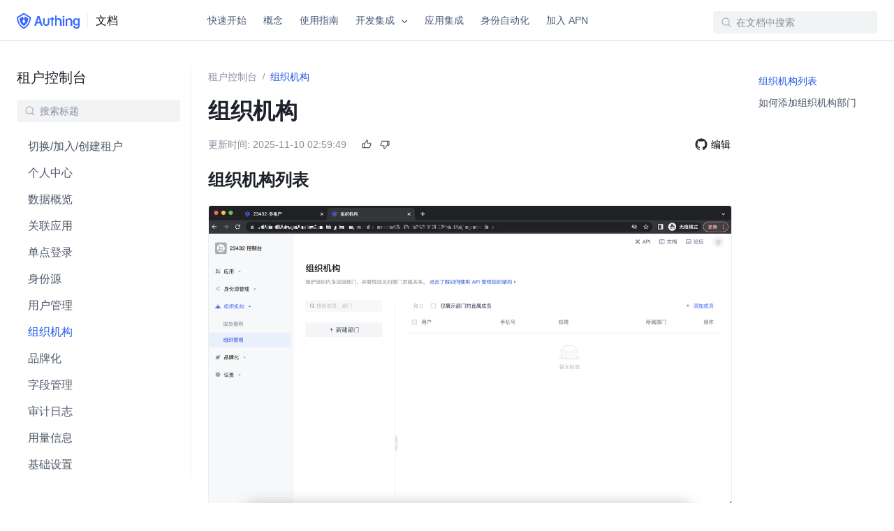

--- FILE ---
content_type: text/html; charset=utf-8
request_url: https://docs.authing.co/v2/tenant-console/organization.html
body_size: 4137
content:
<!DOCTYPE html><html lang="zh-CN"><head><meta charset="utf-8"><meta name="viewport"content="width=device-width,initial-scale=1"><title>组织机构 | Authing 文档</title><meta name="generator"content="VuePress 1.9.7"><link rel="icon"type="image/png"sizes="32x32"href="https://authing.cn/favicon.ico"><script>!function(){var e=window.Cohere=window.Cohere||[];if(e.invoked)console.error("Tried to load Cohere twice");else{e.invoked=!0,e.snippet="0.2",e.methods=["init","identify","stop","showCode","getSessionUrl","makeCall","addCallStatusListener","removeCallStatusListener","widget","addSessionUrlListener","removeSessionUrlListener",],e.methods.forEach(function(o){e[o]=function(){var t=Array.prototype.slice.call(arguments);t.unshift(o),e.push(t)}});var o=document.createElement("script");o.type="text/javascript",o.async=!0,o.src="https://static.cohere.so/main.js",o.crossOrigin="anonymous";var t=document.getElementsByTagName("script")[0];t.parentNode.insertBefore(o,t)}}();</script><script>if(window.location.hostname === "docs.authing.cn"){window.Cohere.init("PUkf845sOZgDd59V6aTJCsuJ");}</script><script async="true"src="https://www.googletagmanager.com/gtag/js?id=G-B1XMPFE9RK"></script><script>window.dataLayer = window.dataLayer || [];
    function gtag(){dataLayer.push(arguments);}
    gtag('js', new Date());

    gtag('config', 'G-B1XMPFE9RK');</script><meta name="description"content="Authing 文档"><link rel="preload"href="//cdn.authing.co/authing-docs-v2/1.4.31/assets/css/46.styles.7bd5690e.css"as="style"><link rel="preload"href="//cdn.authing.co/authing-docs-v2/1.4.31/assets/js/app.1f56b9cf.js"as="script"><link rel="preload"href="//cdn.authing.co/authing-docs-v2/1.4.31/assets/js/47.a1660541.js"as="script"><link rel="preload"href="//cdn.authing.co/authing-docs-v2/1.4.31/assets/js/8.1f05e340.js"as="script"><link rel="preload"href="//cdn.authing.co/authing-docs-v2/1.4.31/assets/js/17.0e6ca154.js"as="script"><link rel="stylesheet"href="//cdn.authing.co/authing-docs-v2/1.4.31/assets/css/46.styles.7bd5690e.css"></head><body><div id="app"data-server-rendered="true"><div class="theme-container"><div class="vue-notification-group"style="width:300px;top:0px;left:calc(50% - 150px);"></div><header class="navbar fixed-header"><div class="navbar-container content-layout-container"><div class="nav-bar-logo-container"><a href="https://authing.cn"class="nav-bar-new-logo"><img src="https://files.authing.co/authing-console/authing-logo-new-20210924.svg"alt="Authing 文档"class="logo"></a><a href="/v2/"class="home-link router-link-active"><span class="site-name">文档</span></a></div><div class="links can-hide"><nav class="nav-links can-hide"><div class="nav-item"><a href="/v2/quickstarts/"class="nav-link">快速开始</a></div><div class="nav-item"><a href="/v2/concepts/"class="nav-link">概念</a></div><div class="nav-item"><a href="/v2/guides/"class="nav-link">使用指南</a></div><div class="nav-item"><div class="authing-dropdown"data-v-b78310c6><div data-v-b78310c6>开发集成 <img src="//cdn.authing.co/authing-docs-v2/1.4.31/assets/img/arrow-down-line.8cdb276c.svg"alt="arrow"class="arrow-down"data-v-b78310c6></div><ul class="authing-dropdown-menu"style="display:none;"data-v-b78310c6 data-v-b78310c6><li data-v-b78310c6>V2 文档</li><li data-v-b78310c6>V3 文档</li></ul></div></div><div class="nav-item nav-item-hidden"><a href="/v2/metadata/"class="nav-link">元数据</a></div><div class="nav-item"><a href="/v2/integration/"class="nav-link">应用集成</a></div><div class="nav-item"><a href="/v2/workflow/"class="nav-link">身份自动化</a></div><div class="nav-item"><a href="/v2/apn/"class="nav-link">加入 APN</a></div><div class="nav-item nav-item-hidden"><a href="/v2/reference-new/"class="nav-link">开发集成</a></div><div class="nav-item nav-item-hidden"><a href="/v2/tenant/"class="nav-link">多租户（内测版）</a></div><div class="nav-item nav-item-hidden"><a href="/v2/console-using/"class="nav-link">控制台文档</a></div><div class="nav-item nav-item-hidden"><a href="/v2/multi-tenant-console/"class="nav-link">多租户控制台</a></div><div class="nav-item nav-item-hidden"><a href="/v2/tenant-console/"class="nav-link router-link-active">租户控制台</a></div><div class="nav-item nav-item-hidden"><a href="/v2/tenant-app-demo/"class="nav-link">Saas 应用 Demo</a></div></nav></div><div class="authing-search-box"><input aria-label="Search"placeholder="在文档中搜索"autocomplete="off"spellcheck="false"value=""></div><div class="sidebar-button"><svg xmlns="http://www.w3.org/2000/svg"aria-hidden="true"role="img"viewBox="0 0 448 512"class="icon"></svg></div></div></header><main class="page content-layout-container"><div class="main-content"><aside class="sidebar"><nav class="nav-links"><div class="nav-item"><a href="/v2/quickstarts/"class="nav-link">快速开始</a></div><div class="nav-item"><a href="/v2/concepts/"class="nav-link">概念</a></div><div class="nav-item"><a href="/v2/guides/"class="nav-link">使用指南</a></div><div class="nav-item"><div class="authing-dropdown"data-v-b78310c6><div data-v-b78310c6>开发集成 <img src="//cdn.authing.co/authing-docs-v2/1.4.31/assets/img/arrow-down-line.8cdb276c.svg"alt="arrow"class="arrow-down"data-v-b78310c6></div><ul class="authing-dropdown-menu"style="display:none;"data-v-b78310c6 data-v-b78310c6><li data-v-b78310c6>V2 文档</li><li data-v-b78310c6>V3 文档</li></ul></div></div><div class="nav-item nav-item-hidden"><a href="/v2/metadata/"class="nav-link">元数据</a></div><div class="nav-item"><a href="/v2/integration/"class="nav-link">应用集成</a></div><div class="nav-item"><a href="/v2/workflow/"class="nav-link">身份自动化</a></div><div class="nav-item"><a href="/v2/apn/"class="nav-link">加入 APN</a></div><div class="nav-item nav-item-hidden"><a href="/v2/reference-new/"class="nav-link">开发集成</a></div><div class="nav-item nav-item-hidden"><a href="/v2/tenant/"class="nav-link">多租户（内测版）</a></div><div class="nav-item nav-item-hidden"><a href="/v2/console-using/"class="nav-link">控制台文档</a></div><div class="nav-item nav-item-hidden"><a href="/v2/multi-tenant-console/"class="nav-link">多租户控制台</a></div><div class="nav-item nav-item-hidden"><a href="/v2/tenant-console/"class="nav-link router-link-active">租户控制台</a></div><div class="nav-item nav-item-hidden"><a href="/v2/tenant-app-demo/"class="nav-link">Saas 应用 Demo</a></div></nav><a href="https://old-docs.authing.cn"class="old-version"><svg aria-hidden="true"class="icon"></svg> 旧版</a><div class="current-nav-text">租户控制台</div><div class="authing-search-box sidebar-search"><input aria-label="Search"placeholder="搜索标题"autocomplete="off"spellcheck="false"value=""></div><ul class="sidebar-links"><li data-index="0"><a href="/v2/tenant-console/operation-auth-tenant.html"class="sidebar-link">切换/加入/创建租户</a></li><li data-index="1"><a href="/v2/tenant-console/personal-center.html"class="sidebar-link">个人中心</a></li><li data-index="2"><a href="/v2/tenant-console/tenant-analysis.html"class="sidebar-link">数据概览</a></li><li data-index="3"><a href="/v2/tenant-console/association-apps.html"class="sidebar-link">关联应用</a></li><li data-index="4"><a href="/v2/tenant-console/sso.html"class="sidebar-link">单点登录</a></li><li data-index="5"><a href="/v2/tenant-console/source.html"class="sidebar-link">身份源</a></li><li data-index="6"><a href="/v2/tenant-console/user-management.html"class="sidebar-link">用户管理</a></li><li data-index="7"><a href="/v2/tenant-console/organization.html"aria-current="page"class="active sidebar-link">组织机构</a></li><li data-index="8"><a href="/v2/tenant-console/tenant-branding.html"class="sidebar-link">品牌化</a></li><li data-index="9"><a href="/v2/tenant-console/tenant-custom-fields.html"class="sidebar-link">字段管理</a></li><li data-index="10"><a href="/v2/tenant-console/tenant-logs.html"class="sidebar-link">审计日志</a></li><li data-index="11"><a href="/v2/tenant-console/tenant-usage.html"class="sidebar-link">用量信息</a></li><li data-index="12"><a href="/v2/tenant-console/setting.html"class="sidebar-link">基础设置</a></li></ul></aside><div class="breadcrumb-content-container"><div class="breadcrumb-container"><ol><li><a href="/v2/tenant-console/"class="nav-link router-link-active">租户控制台</a></li><li class="crumbs-gutter">/</li><li><a href="/v2/tenant-console/organization.html"aria-current="page"class="nav-link router-link-exact-active router-link-active">组织机构</a></li></ol></div><div class="theme-default-content content__default"><h1 id="组织机构"><a href="#组织机构"class="header-anchor">¶</a> 组织机构</h1><div class="authing-last-updated"data-v-714ba727><div class="left"data-v-714ba727><span class="prefix"data-v-714ba727>更新时间:</span> <span class="time"data-v-714ba727>2025-11-10 02:59:49</span></div><div class="right"data-v-714ba727><div class="github-edit"data-v-714ba727><svg viewBox="0 0 1024 1024"version="1.1"xmlns="http://www.w3.org/2000/svg"data-v-714ba727></svg> <a href="https://github.com/Authing/docs/edit/main/docs/tenant-console/organization.md"data-v-714ba727>编辑</a></div></div></div><h2 id="组织机构列表"><a href="#组织机构列表"class="header-anchor">¶</a> 组织机构列表</h2><p><img src="//cdn.authing.co/authing-docs-v2/1.4.31/assets/img/51.a46b70df.png"alt="51"></p><h2 id="如何添加组织机构部门"><a href="#如何添加组织机构部门"class="header-anchor">¶</a> 如何添加组织机构部门</h2><p><img src="//cdn.authing.co/authing-docs-v2/1.4.31/assets/img/52.dba23497.png"alt="52"></p></div><div class="page-nav"data-v-d52b11e4><div class="inner"data-v-d52b11e4><a href="/v2/tenant-console/user-management.html"class="prev"data-v-d52b11e4>上一篇: 用户管理 </a><a href="/v2/tenant-console/tenant-branding.html"class="next"data-v-d52b11e4>下一篇: 品牌化</a></div></div></div><div class="on-this-page"><aside class="on-this-page-navigation"><div style="display:;"><div><ul class="links"><li><a href="/v2/tenant-console/organization.html#组织机构列表"class="on-this-page-link"><span>组织机构列表</span></a></li><li><a href="/v2/tenant-console/organization.html#如何添加组织机构部门"class="on-this-page-link"><span>如何添加组织机构部门</span></a></li></ul></div></div></aside></div></div></main><footer class="footer"><div class="content-layout-container footer-container"><a href="https://authing.cn"class="footer-logo"><img width="100px"src="https://files.authing.co/authing-console/authing-logo-new-20210924.svg"></a><div class="footer-collapse"><h4 class="footer-title">用户身份管理</h4><div class="footer-collapse-content"><div class="footer-link-wrapper"><a href="/v2/guides/connections/"class="nav-link footer-link">集成第三方登录</a></div><div class="footer-link-wrapper"><a href="https://authing.cn/verify"target="_blank"rel="noopener noreferrer"class="nav-link external footer-link">手机号闪验 <span><svg xmlns="http://www.w3.org/2000/svg"aria-hidden="true"focusable="false"x="0px"y="0px"viewBox="0 0 100 100"width="15"height="15"class="icon outbound"></svg> <span class="sr-only">(opens new window)</span></span></a></div><div class="footer-link-wrapper"><a href="/v2/reference/ui-components/"class="nav-link footer-link">通用登录表单组件</a></div><div class="footer-link-wrapper"><a href="/v2/guides/pipeline/"class="nav-link footer-link">自定义认证流程</a></div></div></div><div class="footer-collapse"><h4 class="footer-title">企业内部管理</h4><div class="footer-collapse-content"><div class="footer-link-wrapper"><a href="/v2/guides/app-new/sso/"class="nav-link footer-link">单点登录</a></div><div class="footer-link-wrapper"><a href="/v2/guides/security/mfa/"class="nav-link footer-link">多因素认证</a></div><div class="footer-link-wrapper"><a href="/v2/guides/access-control/"class="nav-link footer-link">权限管理</a></div></div></div><div class="footer-collapse"><h4 class="footer-title">开发者</h4><div class="footer-collapse-content"><div class="footer-link-wrapper"><a href="/v2/reference/"class="nav-link footer-link">开发文档</a></div><div class="footer-link-wrapper"><a href="/v2/reference/frameworks.html"class="nav-link footer-link">框架集成</a></div><div class="footer-link-wrapper"><a href="https://authing.cn/blog"target="_blank"rel="noopener noreferrer"class="nav-link external footer-link">博客 <span><svg xmlns="http://www.w3.org/2000/svg"aria-hidden="true"focusable="false"x="0px"y="0px"viewBox="0 0 100 100"width="15"height="15"class="icon outbound"></svg> <span class="sr-only">(opens new window)</span></span></a></div><div class="footer-link-wrapper"><a href="https://github.com/authing"target="_blank"rel="noopener noreferrer"class="nav-link external footer-link">GitHub <span><svg xmlns="http://www.w3.org/2000/svg"aria-hidden="true"focusable="false"x="0px"y="0px"viewBox="0 0 100 100"width="15"height="15"class="icon outbound"></svg> <span class="sr-only">(opens new window)</span></span></a></div><div class="footer-link-wrapper"><a href="https://forum.authing.cn/"target="_blank"rel="noopener noreferrer"class="nav-link external footer-link">社区用户中心 <span><svg xmlns="http://www.w3.org/2000/svg"aria-hidden="true"focusable="false"x="0px"y="0px"viewBox="0 0 100 100"width="15"height="15"class="icon outbound"></svg> <span class="sr-only">(opens new window)</span></span></a></div></div></div><div><div class="footer-collapse"><h4 class="footer-title">公司</h4><div class="footer-collapse-content"><div class="footer-text-wrapper">400 888 2106</div><div class="footer-text-wrapper"><a href="mailto:sales@authing.cn">sales@authing.cn</a></div><div class="footer-text-wrapper text-paragh">北京市朝阳区北辰世纪中心 B 座 16 层（总）</div><div class="footer-text-wrapper text-paragh">成都市高新区天府五街 200 号 1 号楼 B 区 4 楼 406 室（分）</div></div></div></div><div class="footer-last-right-container"><p class="footer-icp-record">京ICP备19051205号</p><p class="footer-icp-record"><img src="//files.authing.co/authing-website/icon-beian-gov.png"alt="beian">京公网安备 11010802035968号</p><p class="footer-company-name">© 北京蒸汽记忆科技有限公司</p><div class="footer-social-container"><a title="GitHub"target="_blank"href="https://github.com/Authing"><svg aria-hidden="true"class="icon"></svg></a><a title="Forum"target="_blank"href="https://forum.authing.cn/"><svg aria-hidden="true"class="icon"></svg></a><a title="知乎"target="_blank"href="https://www.zhihu.com/org/authing"><svg aria-hidden="true"class="icon"></svg></a></div></div></div></footer></div></div><script src="//cdn.authing.co/authing-docs-v2/1.4.31/assets/js/app.1f56b9cf.js"defer="defer"></script><script src="//cdn.authing.co/authing-docs-v2/1.4.31/assets/js/47.a1660541.js"defer="defer"></script><script src="//cdn.authing.co/authing-docs-v2/1.4.31/assets/js/8.1f05e340.js"defer="defer"></script><script src="//cdn.authing.co/authing-docs-v2/1.4.31/assets/js/17.0e6ca154.js"defer="defer"></script></body></html>

--- FILE ---
content_type: image/svg+xml
request_url: https://cdn.authing.co/authing-docs-v2/1.4.31/assets/img/arrow-down-line.8cdb276c.svg
body_size: -307
content:
<svg width="13" height="9" viewBox="0 0 13 9" fill="none" xmlns="http://www.w3.org/2000/svg">
<path d="M6.38939 5.67217L11.3394 0.722168L12.7534 2.13617L6.38939 8.50017L0.0253906 2.13617L1.43939 0.722168L6.38939 5.67217Z" fill="#4E5969"/>
</svg>


--- FILE ---
content_type: image/svg+xml
request_url: https://files.authing.co/authing-console/authing-logo-new-20210924.svg
body_size: 5291
content:
<?xml version="1.0" encoding="UTF-8"?>
<svg width="490px" height="128px" viewBox="0 0 490 128" version="1.1" xmlns="http://www.w3.org/2000/svg" xmlns:xlink="http://www.w3.org/1999/xlink">
    <title>横版</title>
    <g id="-----4.4-分页器-/-Pagination-" stroke="none" stroke-width="1" fill="none" fill-rule="evenodd">
        <g id="横版" fill="#396AFF" fill-rule="nonzero">
            <path d="M159.37998,70.8241339 L169.150649,39.4162627 L178.920678,70.8241339 L159.37998,70.8241339 Z M173.158013,26.5331653 L165.142646,26.5331653 L160.929793,26.5331653 L136.270424,102.239047 L149.607391,102.239047 L155.650443,82.8135764 L182.650855,82.8135764 L188.693268,102.239047 L202.030234,102.239047 L177.370866,26.5331653 L173.158013,26.5331653 Z" id="Fill-1"></path>
            <polygon id="Fill-2" points="282.28825 32.3046009 270.298167 32.3046009 270.298167 44.0699895 261.69962 44.0699895 261.69962 56.0600722 270.298167 56.0600722 270.298167 101.710088 282.28825 101.710088 282.28825 56.0600722 290.886797 56.0600722 290.886797 44.0699895 282.28825 44.0699895"></polygon>
            <polygon id="Fill-3" points="358.628844 101.709703 370.618287 101.709703 370.618287 45.5464405 358.628844 45.5464405"></polygon>
            <path d="M242.500572,77.4216881 L242.500572,79.1052928 C242.500572,86.1303418 236.785278,91.8456359 229.760229,91.8456359 C222.73518,91.8456359 217.019886,86.1303418 217.019886,79.1052928 L217.019886,77.4216881 L217.084542,44.0293398 L205.095099,44.0293398 L205.159755,77.4216881 L205.159755,79.1052928 C205.159755,92.6701541 216.195368,103.705767 229.760229,103.705767 C243.32445,103.705767 254.360064,92.6701541 254.360064,79.1052928 L254.360064,77.4216881 L254.425359,44.0293398 L242.435277,44.0293398 L242.500572,77.4216881 Z" id="Fill-4"></path>
            <path d="M464.316974,89.5008162 C457.010898,89.5008162 451.088194,82.8348935 451.088194,71.3210853 C451.088194,60.3578095 457.010898,53.1413545 464.316974,53.1413545 C471.623691,53.1413545 477.663543,60.3213207 477.663543,71.3210853 C477.663543,83.186338 471.623691,89.5008162 464.316974,89.5008162 L464.316974,89.5008162 Z M489.652985,81.4649642 L489.652985,44.1132639 L477.663543,44.1132639 L477.663543,50.2830673 C473.386675,45.5260836 467.588161,42.8342364 461.248716,42.8342364 C448.273437,42.8342364 437.755708,54.1425552 437.755708,71.3210853 C437.755708,89.3631831 448.273437,99.8079342 461.248716,99.8079342 C467.588161,99.8079342 473.386675,97.4393648 477.663543,92.8552226 L477.663543,99.0013403 L477.673785,99.0013403 L477.673785,102.317338 C477.673785,109.271329 472.015465,114.92965 465.060833,114.92965 C458.106201,114.92965 452.448521,109.271329 452.448521,102.317338 L440.333608,102.317338 C440.333608,115.951976 451.425555,127.044563 465.060833,127.044563 C478.696111,127.044563 489.788698,115.951976 489.788698,102.317338 L489.788698,81.4649642 L489.652985,81.4649642 Z" id="Fill-6"></path>
            <path d="M364.623694,23.9025808 C360.286651,23.9025808 356.770285,27.4189462 356.770285,31.7566291 C356.770285,36.0936718 360.286651,39.6100373 364.623694,39.6100373 C368.961376,39.6100373 372.477742,36.0936718 372.477742,31.7566291 C372.477742,27.4189462 368.961376,23.9025808 364.623694,23.9025808" id="Fill-8"></path>
            <path d="M411.649976,42.1184803 L408.940204,42.1184803 C402.541226,42.1184803 392.943398,46.7295089 392.943398,55.564273 L392.943398,46.6552511 L380.953956,46.6552511 L380.953956,101.543968 L392.943398,101.543968 L392.943398,67.1741043 C392.943398,59.6132465 399.073512,53.4837728 406.63437,53.4837728 C413.4136,53.4837728 418.909321,58.9794941 418.909321,65.758724 L418.909321,101.709767 L432.175231,101.709767 L432.175231,62.6437351 C432.175231,51.3078897 422.985181,42.1184803 411.649976,42.1184803" id="Fill-10"></path>
            <path d="M328.774435,42.1184803 L326.064663,42.1184803 C320.249505,42.1184803 312.794913,44.9473205 310.779068,51.4743297 L310.779068,22.3838157 L298.788985,22.3838157 L298.788985,101.286626 L310.779068,101.286626 L310.779068,62.842823 C312.592624,57.406636 317.713215,53.4837728 323.758189,53.4837728 C330.538059,53.4837728 336.03378,58.9794941 336.03378,65.758724 L336.03378,101.709767 L349.299689,101.709767 L349.299689,62.6437351 C349.299689,51.3078897 340.10964,42.1184803 328.774435,42.1184803" id="Fill-12"></path>
            <path d="M54.8029654,114.434043 C28.9292248,100.801965 11.2865831,73.6491971 11.2865831,42.3712771 C11.2865831,41.580687 11.3057877,40.794578 11.3281931,40.0097494 L54.8100071,13.4945745 L98.2783779,40.0097494 C98.3001431,40.794578 98.3199879,41.580687 98.3199879,42.3712771 C98.3199879,73.6491971 80.6767061,100.801965 54.8029654,114.434043 M109.300548,33.9359691 L109.300548,33.9359691 L54.8100071,0.698538022 L0.305382915,33.9359691 C0.277216143,34.9205258 0.253530449,35.9057227 0.253530449,36.8966809 C0.253530449,76.1048275 22.3689275,110.141171 54.8029654,127.230079 C87.2370033,110.141171 109.3524,76.1048275 109.3524,36.8966809 C109.3524,35.9057227 109.328715,34.9205258 109.300548,33.9359691" id="Fill-14"></path>
            <path d="M64.5359294,29.1919805 L54.88881,47.1073278 L66.0121243,67.389324 L54.8836888,84.9269805 L43.7558934,67.389324 L54.8792077,47.1073278 L45.4350171,29.0927567 L21.2365593,45.0313087 L21.2365593,46.9159218 C21.2365593,71.3294713 34.9685007,92.5108839 55.1627959,103.10223 C75.3577313,92.4212623 89.0896727,71.2398498 89.0896727,46.9159218 C89.0896727,46.2885709 89.0896727,45.6599398 89.0896727,45.0313087 L64.5359294,29.1919805 Z" id="Fill-16"></path>
        </g>
    </g>
</svg>